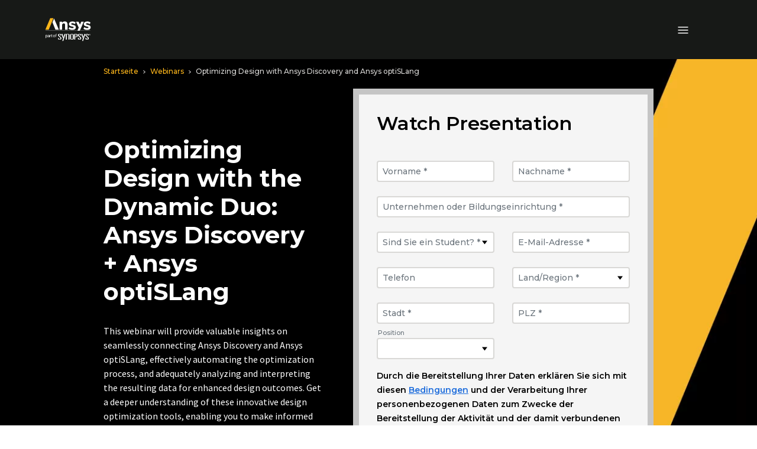

--- FILE ---
content_type: text/javascript
request_url: https://static.cloud.coveo.com/atomic/v3.21.0/components/components/insight/lazy-index.js
body_size: -5
content:
export default {
// Add entries as such when new components are added/moved to Lit.
// 'atomic-insight-facet': async () => await import('./atomic-insight-facet/atomic-insight-facet.js'),
};
